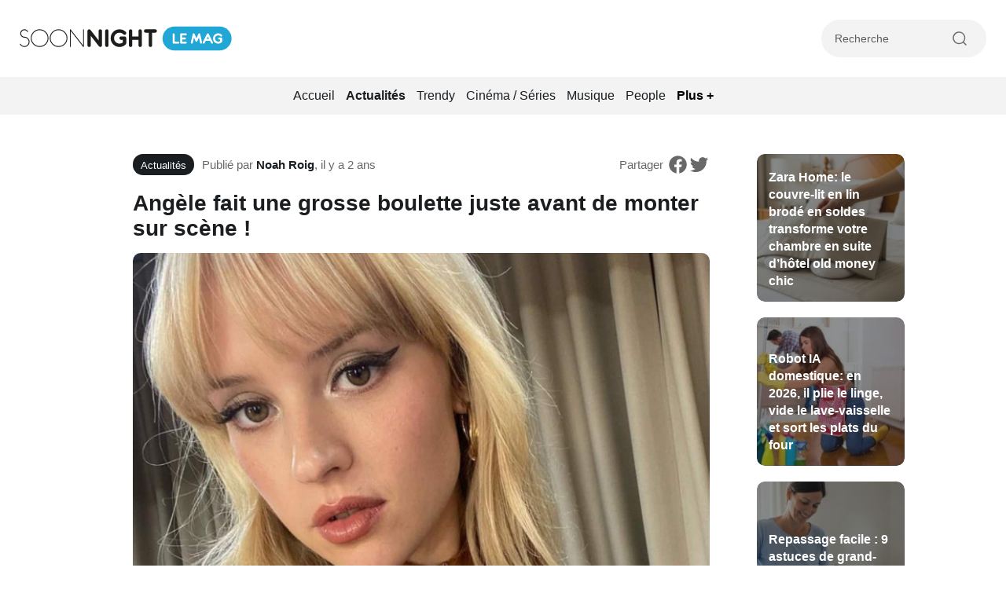

--- FILE ---
content_type: text/css
request_url: https://www.soonnight.com/wp-content/themes/soonnight/dist/mobile.css?ver=1.5.1
body_size: 5198
content:
*{box-sizing:border-box}html{-ms-overflow-style:-ms-autohiding-scrollbar;-webkit-tap-highlight-color:rgba(0,0,0,0)}a{color:#000}a:hover{color:#000}BODY{position:relative;margin:0;padding:0;font-family:Arial,Verdana,sans-serif;max-width:100%;min-width:300px;background-color:#fff;overflow-x:hidden}HR{-webkit-margin-before:0em;-webkit-margin-after:0em;-webkit-margin-start:0em;-webkit-margin-end:0em;border-style:none;border-width:0px}FORM{margin:0px;padding:0px}INPUT:not([type=checkbox]),LABEL,SELECT,BUTTON,TEXTAREA{margin:0;border:0;padding:0;display:inline-block;vertical-align:middle;white-space:normal;background:none;line-height:1;box-shadow:none}TEXTAREA{resize:none}INPUT:focus{outline:0}BUTTON{cursor:pointer}IMG{border:0px;display:block;user-select:none}H1,H2,H3,H4{margin:0px;padding:0px;font-weight:normal;font-size:1em}STRONG,B{font-weight:bold}P{margin:0px}UL{margin:0px;padding:0px;list-style:none}a{text-decoration:none;color:#000;cursor:pointer}a[href],a[onclick],a[popup]{cursor:pointer}a:hover{text-decoration:none;color:#000}:focus{outline:none}::-moz-focus-inner{border:0}INPUT:not([type=checkbox]){border-radius:0;-webkit-appearance:none}INPUT::-ms-clear{display:none}::-webkit-input-placeholder{color:#5e5e5e}:-ms-input-placeholder{color:#5e5e5e}::placeholder{color:#5e5e5e}body.menu-is-open{overflow:hidden}hr{display:block;height:1px;width:100%;background-color:#f3f3f3}.container{max-width:1270px;width:100%;margin:0 auto;padding:0 20px}section{margin:50px 0}@media(max-width: 768px){section{margin:30px 0}}@media(max-width: 576px){[data-resize=active]{display:none !important}}.sticky{position:sticky;top:20px}.mt-2{margin-top:20px}.mb-2{margin-bottom:20px}.center{display:inline-block;width:100%;text-align:center;margin-left:auto;margin-right:auto}.title-lemag{position:relative;display:inline-block;vertical-align:middle;border-radius:50px;background-color:#21a7d5;text-align:center;height:26px;width:75px;margin-right:5px}.title-lemag img{position:absolute;top:50%;left:50%;transform:translate(-50%, -50%);width:55px;height:auto}.title-w{display:inline-block;margin-bottom:30px;padding:10px 10px 10px 15px;background-color:#f3f3f3;border-radius:30px}.title-w .title-icon{position:relative;display:inline-block;vertical-align:middle;border-radius:50px;background-color:#21a7d5;text-align:center;height:26px;width:35px;margin-right:5px}.title-w .title-icon.gray{background-color:#5e5e5e}.title-w .title-icon svg{position:absolute;top:50%;left:50%;transform:translate(-50%, -50%)}.title-w h1,.title-w h3,.title-w .h3{display:inline-block;vertical-align:middle;margin-right:2px;color:#1a1e21;font-weight:700;font-size:1.2rem;line-height:1.5rem}.title-w h1 span,.title-w h3 span,.title-w .h3 span{color:#21a7d5}.title-w .icon-chevron-right{display:inline-block;vertical-align:middle}.result-w{display:inline-block;vertical-align:middle;margin-left:10px}.section-error{display:flex;align-items:center;min-height:calc(100vh - 442px - 48px - 98px)}.section-description{margin-top:15px;margin-bottom:30px;text-align:center;font-size:16px;line-height:22px}.post-author-avatar{display:inline-block;vertical-align:middle}.cta_w{margin-top:20px;text-align:center}.cta_w.left{text-align:left}.cta_w .cta{display:inline-block;padding:12px 25px;font-size:17px;line-height:22px}.cta{display:block;width:auto;padding:12px 20px;margin:10px 0;color:#fff;font-size:1rem;line-height:1.2rem;font-weight:700;border-radius:50px;background-color:#1a1e21;text-align:center;cursor:pointer;word-break:keep-all;transition:color .4s ease-in-out,background-color .4s ease-in-out}.cta svg,.cta span{display:inline-block;vertical-align:middle;margin:0 2px}.cta:hover{color:#f3f3f3;background-color:#21a7d5}.cta.cta-white{padding:12px 15px;color:#5e5e5e;background-color:#fff}.cta.cta-white:hover{color:#21a7d5}.cta.cta-primary{color:#fff;background-color:#21a7d5}.cta.cta-primary:hover{color:#fff;background-color:#1a1e21}.cta.cta-twitter{padding-top:15px;padding-bottom:15px;color:#fff;font-weight:400;background-color:#1a8cd8}.cta.cta-facebook{padding-top:15px;padding-bottom:15px;color:#fff;font-weight:400;background:linear-gradient(45deg, #0062E0, #19AFFF)}.cta.cta-ticket{font-weight:700;color:#fff;background-color:#d50f5f}.row{display:flex;flex-wrap:wrap;margin-right:-10px;margin-left:-10px;justify-content:center}.row.space-between{justify-content:space-between}.row.flex-start{justify-content:flex-start}.row.flex-center{justify-content:center}.col-1,.col-2,.col-3,.col-4,.col-5,.col-6,.col-7,.col-8,.col-9,.col-10,.col-11,.col-12,.col{position:relative;width:100%;padding-right:10px;padding-left:10px}.col-1{flex:0 0 8.333333%;max-width:8.333333%}.col-2{flex:0 0 16.666667%;max-width:16.666667%}.col-3{flex:0 0 25%;max-width:25%}.col-4{flex:0 0 33.333333%;max-width:33.333333%}.col-5{flex:0 0 41.666667%;max-width:41.666667%}.col-6{flex:0 0 50%;max-width:50%}.col-7{flex:0 0 58.333333%;max-width:58.333333%}.col-8{flex:0 0 66.666667%;max-width:66.666667%}.col-9{flex:0 0 75%;max-width:75%}.col-10{flex:0 0 83.333333%;max-width:83.333333%}.col-11{flex:0 0 91.666667%;max-width:91.666667%}.col-12{flex:0 0 100%;max-width:100%}@media(max-width: 1200px){.mt-xl-2{margin-top:2rem}}@media(max-width: 1200px){.col-xl-1{flex:0 0 8.333333%;max-width:8.333333%}.col-xl-2{flex:0 0 16.666667%;max-width:16.666667%}.col-xl-3{flex:0 0 25%;max-width:25%}.col-xl-4{flex:0 0 33.333333%;max-width:33.333333%}.col-xl-5{flex:0 0 41.666667%;max-width:41.666667%}.col-xl-6{flex:0 0 50%;max-width:50%}.col-xl-7{flex:0 0 58.333333%;max-width:58.333333%}.col-xl-8{flex:0 0 66.666667%;max-width:66.666667%}.col-xl-9{flex:0 0 75%;max-width:75%}.col-xl-10{flex:0 0 83.333333%;max-width:83.333333%}.col-xl-11{flex:0 0 91.666667%;max-width:91.666667%}.col-xl-12{flex:0 0 100%;max-width:100%}.order-xl-first{order:-1}.order-xl-last{order:13}.order-xl-0{order:0}.order-xl-1{order:1}.order-xl-2{order:2}.order-xl-3{order:3}.order-xl-4{order:4}.order-xl-5{order:5}.order-xl-6{order:6}.order-xl-7{order:7}.order-xl-8{order:8}.order-xl-9{order:9}.order-xl-10{order:10}.order-xl-11{order:11}.order-xl-12{order:12}}@media(max-width: 992px){.col-lg-1{flex:0 0 8.333333%;max-width:8.333333%}.col-lg-2{flex:0 0 16.666667%;max-width:16.666667%}.col-lg-3{flex:0 0 25%;max-width:25%}.col-lg-4{flex:0 0 33.333333%;max-width:33.333333%}.col-lg-5{flex:0 0 41.666667%;max-width:41.666667%}.col-lg-6{flex:0 0 50%;max-width:50%}.col-lg-7{flex:0 0 58.333333%;max-width:58.333333%}.col-lg-8{flex:0 0 66.666667%;max-width:66.666667%}.col-lg-9{flex:0 0 75%;max-width:75%}.col-lg-10{flex:0 0 83.333333%;max-width:83.333333%}.col-lg-11{flex:0 0 91.666667%;max-width:91.666667%}.col-lg-12{flex:0 0 100%;max-width:100%}.order-lg-first{order:-1}.order-lg-last{order:13}.order-lg-0{order:0}.order-lg-1{order:1}.order-lg-2{order:2}.order-lg-3{order:3}.order-lg-4{order:4}.order-lg-5{order:5}.order-lg-6{order:6}.order-lg-7{order:7}.order-lg-8{order:8}.order-lg-9{order:9}.order-lg-10{order:10}.order-lg-11{order:11}.order-lg-12{order:12}.offset-lg-1{margin-left:8.333333%}.offset-lg-2{margin-left:16.666667%}.offset-lg-3{margin-left:25%}}@media(min-width: 768px)and (max-width: 992px){.d-lg-none{display:none}}@media(max-width: 768px){.col-md-1{flex:0 0 8.333333%;max-width:8.333333%}.col-md-2{flex:0 0 16.666667%;max-width:16.666667%}.col-md-3{flex:0 0 25%;max-width:25%}.col-md-4{flex:0 0 33.333333%;max-width:33.333333%}.col-md-5{flex:0 0 41.666667%;max-width:41.666667%}.col-md-6{flex:0 0 50%;max-width:50%}.col-md-7{flex:0 0 58.333333%;max-width:58.333333%}.col-md-8{flex:0 0 66.666667%;max-width:66.666667%}.col-md-9{flex:0 0 75%;max-width:75%}.col-md-10{flex:0 0 83.333333%;max-width:83.333333%}.col-md-11{flex:0 0 91.666667%;max-width:91.666667%}.col-md-12{flex:0 0 100%;max-width:100%}.order-md-first{order:-1}.order-md-last{order:13}.order-md-0{order:0}.order-md-1{order:1}.order-md-2{order:2}.order-md-3{order:3}.order-md-4{order:4}.order-md-5{order:5}.order-md-6{order:6}.order-md-7{order:7}.order-md-8{order:8}.order-md-9{order:9}.order-md-10{order:10}.order-md-11{order:11}.order-md-12{order:12}}@media(max-width: 576px){.col-sm-1{flex:0 0 8.333333%;max-width:8.333333%}.col-sm-2{flex:0 0 16.666667%;max-width:16.666667%}.col-sm-3{flex:0 0 25%;max-width:25%}.col-sm-4{flex:0 0 33.333333%;max-width:33.333333%}.col-sm-5{flex:0 0 41.666667%;max-width:41.666667%}.col-sm-6{flex:0 0 50%;max-width:50%}.col-sm-7{flex:0 0 58.333333%;max-width:58.333333%}.col-sm-8{flex:0 0 66.666667%;max-width:66.666667%}.col-sm-9{flex:0 0 75%;max-width:75%}.col-sm-10{flex:0 0 83.333333%;max-width:83.333333%}.col-sm-11{flex:0 0 91.666667%;max-width:91.666667%}.col-sm-12{flex:0 0 100%;max-width:100%}.order-sm-first{order:-1}.order-sm-last{order:13}.order-sm-0{order:0}.order-sm-1{order:1}.order-sm-2{order:2}.order-sm-3{order:3}.order-sm-4{order:4}.order-sm-5{order:5}.order-sm-6{order:6}.order-sm-7{order:7}.order-sm-8{order:8}.order-sm-9{order:9}.order-sm-10{order:10}.order-sm-11{order:11}.order-sm-12{order:12}}.order-first{order:-1}.order-last{order:13}.order-0{order:0}.order-1{order:1}.order-2{order:2}.order-3{order:3}.order-4{order:4}.order-5{order:5}.order-6{order:6}.order-7{order:7}.order-8{order:8}.order-9{order:9}.order-10{order:10}.order-11{order:11}.order-12{order:12}.d-none{display:none}.grecaptcha-badge{visibility:hidden}.no-update{text-align:center;margin-top:10px;padding:0 10px;font-size:.9rem;line-height:1.2rem;color:#5e5e5e}.pagination{display:flex;gap:10px;flex-wrap:wrap;justify-content:center;margin-top:40px;text-align:center}.pagination .page-numbers{display:inline-block;vertical-align:middle;padding:10px 16px;margin-bottom:5px;min-width:44px;text-align:center;font-size:15px;line-height:20px;border:2px solid #f3f3f3;border-radius:50px;transition:border-color .4s ease-in-out}.pagination .page-numbers:hover{border-color:rgba(94,94,94,.5)}.pagination .page-numbers.dots{border:none;min-width:auto;padding:10px 5px}.pagination .page-numbers.next,.pagination .page-numbers.prev{font-size:14px;font-weight:700;border:none;padding:10px 10px}.pagination .page-numbers.current{color:#21a7d5;font-weight:700;border-color:#21a7d5;background-color:rgba(33,167,213,.05)}.hidden-fields-container{display:none !important}header{position:relative;padding:25px 0}header .navbar{position:relative;display:flex;flex-wrap:nowrap;justify-content:space-between;align-items:center;background-color:#fff;z-index:10}header .header-brand{display:inline-block;vertical-align:middle}header .header-brand img{height:32px}header .header-brand img.desktop{display:block}header .header-brand img.tablet,header .header-brand img.mobile{display:none}header .header-right{width:210px}header .header-right .header-search-w{padding:10px 10px 10px 15px;width:100%;border-radius:50px;background-color:#f3f3f3;border:2px solid #f3f3f3;cursor:pointer}header .header-right .header-search-w .search{position:relative;height:24px}header .header-right .header-search-w .search .icon-search{position:absolute;right:10px;top:50%;transform:translateY(-50%);width:24px;height:24px;color:#21a7d5;font-weight:700;z-index:2}header .header-right .header-search-w .search .search-input{display:block;height:100%;width:calc(100% - 46px);font-size:.9rem;line-height:1.2rem;overflow:hidden;white-space:nowrap;text-overflow:ellipsis}header .header-right .header-search-w .search [type=submit]{position:absolute;right:10px;top:50%;transform:translateY(-50%);font-size:15px;color:#21a7d5;font-weight:700;opacity:0;background-color:#f3f3f3;z-index:3;padding:5px 3px;cursor:pointer}header .header-left{position:relative;width:210px}header .header-left .header-burger{position:relative;display:inline-block;vertical-align:middle;padding:10px 20px 10px 15px;border-radius:50px;border:2px solid #f3f3f3;cursor:pointer}header .header-left .header-burger .header-burger-label{display:inline-block;vertical-align:middle;margin-left:4px;color:#1a1e21;font-size:1rem;line-height:1.2rem;font-weight:600;text-overflow:ellipsis;overflow:hidden;white-space:nowrap}header .header-left .header-burger:hover .burger_w span{background-color:#21a7d5}header .header-left .header-burger:hover .burger_w span:last-child{width:20px}header .header-left .burger_w{position:relative;display:inline-block;vertical-align:middle;width:30px;margin-right:5px;cursor:pointer}header .header-left .burger_w span{display:block;width:100%;height:2px;background-color:#1a1e21;margin:5px 0;border-radius:3px;transition:width .2s ease-in-out,background-color .2s ease-in-out}header .header-left .header-region{position:relative;display:inline-block;vertical-align:middle;padding:10px 35px 10px 10px;border-radius:50px;border:2px solid #f3f3f3;cursor:pointer}header .header-left .header-region .icon-region{display:inline-block;vertical-align:middle;color:#5e5e5e}header .header-left .header-region .header-region-label{display:inline-block;vertical-align:middle;margin-left:4px;color:#1a1e21;font-size:1rem;line-height:1.2rem;font-weight:600;width:75px;text-overflow:ellipsis;overflow:hidden;white-space:nowrap}header .header-left .header-region .icon-chevron-bottom{position:absolute;right:10px;top:50%;transform:translateY(-50%);font-size:20px}header nav{position:absolute;top:-14px;left:-8px;display:none;width:220px;padding:20px 25px 25px 25px;background-color:#fff;border-radius:10px;border:1px solid #f3f3f3;box-shadow:4px 4px 12px rgba(217,217,217,.5);z-index:3}header nav .nav-close{cursor:pointer;padding:5px 0}header nav .nav-close svg{display:inline-block;vertical-align:middle}header nav .nav-close span{display:inline-block;vertical-align:middle;color:#5e5e5e;text-transform:uppercase;font-size:.8rem;line-height:1rem;font-weight:700}header nav .nav{padding:0 2px}header nav .nav .menu-item{display:block;margin-top:3px}header nav .nav .menu-item a{display:block;width:100%;padding:4px 0;color:#1a1e21;font-size:16px;line-height:20px;transition:color .4s ease-in}header nav .nav .menu-item.current-menu-item a,header nav .nav .menu-item.current-menu-parent a{color:#21a7d5;font-weight:700}header nav .nav .menu-item.current-menu-item a:hover,header nav .nav .menu-item.current-menu-parent a:hover{color:#21a7d5}header nav .nav .menu-item .sub-menu{width:100%;margin-top:4px;margin-bottom:7px}header nav .nav .menu-item .sub-menu.show{visibility:visible;top:100%;opacity:1;transition:opacity .2s ease-in-out}header nav .nav .menu-item .sub-menu .menu-item{display:inline-block;white-space:nowrap}header nav .nav .menu-item .sub-menu .menu-item.current-menu-item a{font-weight:700}header nav .nav .menu-item .sub-menu .menu-item a{color:#1a1e21;font-size:.85rem;line-height:1rem;font-weight:400}.nav-mag{display:none;position:relative;padding:5px 0;text-align:center;background-color:#f3f3f3}.nav-mag ul#nav-mag{display:inline;vertical-align:middle}.nav-mag .nav-mag-plus{position:relative;display:inline-block;vertical-align:middle;padding:4px 5px}.nav-mag .nav-mag-plus .nav-mag-plus-title{font-size:16px;line-height:20px;font-weight:700;cursor:pointer}.nav-mag .nav-mag-secondary{display:none;position:absolute;left:50%;top:100%;transform:translateX(-50%);text-align:left;width:175px;background-color:#f3f3f3;border-radius:0 0 10px 10px;padding:10px;z-index:10}.nav-mag .nav-mag-secondary .menu-item{display:block}.nav-mag .nav-mag-secondary .menu-item a{padding:6px 5px;font-size:14px;line-height:18px}.nav-mag .menu-item{display:inline-block;vertical-align:middle}.nav-mag .menu-item a{display:block;width:100%;padding:9px 5px;color:#1a1e21;font-size:16px;line-height:20px;transition:color .4s ease-in}.nav-mag .menu-item a:hover{color:#21a7d5}.nav-mag .menu-item.current-menu-item a,.nav-mag .menu-item.current-menu-parent a{color:#1a1e21;font-weight:700}.nav-mag .menu-item.current-menu-item a:hover,.nav-mag .menu-item.current-menu-parent a:hover{color:#1a1e21}@media screen and (max-width: 800px){header .header-brand{display:inline-block;vertical-align:middle}header .header-brand img{height:32px}header .header-brand img.desktop,header .header-brand img.mobile{display:none}header .header-brand img.tablet{display:block}header .header-right,header .header-left{width:150px}header .header-left .header-region .header-region-label{display:none}}@media screen and (max-width: 576px){header .burger_w{margin-right:15px}header .header-right .header-search-w{position:absolute;right:0;top:50%;z-index:3;width:67px;transform:translateY(-50%);transition:width .4s ease-in-out}header .header-right .header-search-w .search .search-input{display:none}header .header-right .header-search-w .search .search-submit{display:none}header .header-right .header-search-w.extended{width:calc(100% + 3px)}header .header-left .header-burger{padding:0;border-radius:0;border:none;cursor:pointer}header .header-left .header-burger .header-burger-label{display:none}header .header-brand img{height:50px}.nav-mag .menu-item a{font-size:14px;line-height:18px}}@media screen and (max-width: 400px){header .header-brand img{height:35px}}footer{padding:80px 0;width:calc(100% - 40px);margin:0 auto;border-radius:20px 20px 0 0;background-color:#1a1e21}footer .footer-brand{position:relative;margin-bottom:20px;text-align:left}footer .footer-brand img{position:relative;z-index:1;display:inline-block;max-width:100%;width:auto}footer .footer-brand p{margin-top:10px;color:#fff;font-size:.9rem;line-height:1.5rem}footer .footer-bottom .footer-copyright{display:block;font-weight:400;font-size:.75rem;line-height:1.1rem;color:#f3f3f3}footer .footer-bottom .footer-legal{display:block;font-weight:400;font-size:.85rem;line-height:1.1rem;color:#f3f3f3}footer .footer-bottom .footer-legal .menu .menu-item{display:block;margin-bottom:5px}footer .footer-bottom .footer-legal .menu .menu-item:last-child{margin-right:0}footer .footer-bottom .footer-legal .menu .menu-item a{display:inline-block;padding:4px 0;color:#f3f3f3;transition:color .4s ease-in-out}footer .footer-bottom .footer-legal .menu .menu-item a:hover{color:#5e5e5e}footer .footer-bottom .footer-dev{display:inline-block;vertical-align:middle;font-weight:400;font-size:11px;line-height:17px;color:#5e5e5e}footer .footer-bottom .footer-dev a{color:#5e5e5e;transition:color .4s ease-in-out}footer .footer-bottom .footer-dev a:hover{color:#fff}footer .footer-menu{margin-bottom:20px}footer .footer-menu .menu-item{margin-bottom:0}footer .footer-menu .menu-item a{display:inline-block;padding:5px 0;font-weight:400;font-size:1rem;line-height:1.4rem;color:#fff;transition:color .4s ease-in-out}footer .footer-menu .menu-item a:hover{color:#21a7d5}@media(max-width: 992px){footer{padding-bottom:50px}footer .footer-menu{margin-top:20px;margin-bottom:0}}@media(max-width: 768px){footer{padding-top:50px}}@media(max-width: 576px){footer .footer-bottom{margin-bottom:10px}footer .footer-bottom .footer-copyright,footer .footer-bottom .footer-legal,footer .footer-bottom .footer-dev{display:block;margin-bottom:10px}}ul#breadcrumbs li{display:inline-block;vertical-align:middle}ul#breadcrumbs li a{font-size:.95rem;line-height:1.1rem;text-transform:capitalize;transition:color .4s ease-in-out}ul#breadcrumbs li a:hover{color:#21a7d5}ul#breadcrumbs li.breadcrumb-separator{font-size:.75rem;line-height:1rem;color:#5e5e5e;opacity:.5;transform:translateY(1px)}@media(max-width: 768px){ul#breadcrumbs li a{font-size:.8rem;line-height:1.1rem}ul#breadcrumbs li.breadcrumb-separator{font-size:.7rem;line-height:1rem}}@media(max-width: 650px){.place-content ul#breadcrumbs{padding:0 15px}}@media screen and (max-width: 768px){.single-post section{margin-top:0}}.post-article .row{margin-bottom:20px}.post-top{display:flex;align-items:center;justify-content:space-between;gap:6px 20px;margin-bottom:10px}.post-top .post-top-left{display:flex;align-items:center;flex-wrap:nowrap}.post-category{display:inline-block;vertical-align:middle;width:auto;padding:6px 10px 4px 10px;margin-right:10px;color:#fff;font-size:.8rem;line-height:1.1rem;border-radius:20px;background-color:#1a1e21;transition:background-color .4s ease-in-out;z-index:2}.post-category:hover{color:#fff;background-color:#21a7d5}.post-infos{display:inline-block;vertical-align:middle;color:#686868;font-weight:400;font-size:15px;line-height:19px}.post-infos a{color:#197ea1}.post-infos a b{font-weight:600}.post-infos a:hover{color:#1a1e21}.post-infos b{color:#1a1e21}.post-infos span{display:inline-block;word-break:keep-all}.post-share{display:flex;justify-content:flex-end;align-items:center;gap:2px;text-align:right}.post-share .post-share-label{display:inline-block;vertical-align:middle;margin-right:5px;color:#686868;font-size:15px;line-height:19px}.post-share .post-share-icon{display:inline-block;vertical-align:middle;color:#686868;font-size:25px;line-height:25px;transition:color .4s ease-in-out}.post-share .post-share-icon svg{display:block;width:27px}.post-share .post-share-icon:hover{color:#1a1e21}h1{font-weight:700;font-size:32px;line-height:40px;color:#1a1e21}h3,.h3{color:#1a1e21;font-weight:700;font-size:1.2rem;line-height:1.5rem}.post-thumbnail{position:relative;display:block;width:100%;margin-bottom:20px;border-radius:10px;overflow:hidden}.post-thumbnail img{height:auto;width:100%}.post-content{position:relative;display:flex;flex-direction:column;margin:0 auto;padding:0 40px 40px;max-width:100%;border-radius:10px;background-color:#fff;z-index:2}.post-content h1{margin-top:10px;margin-bottom:15px;font-size:1.75rem;line-height:2rem}.post-content .post-text{font-size:16px;line-height:24px}.post-content .post-chapeau{margin-bottom:10px;font-weight:700;font-size:18px;line-height:27px;color:#197ea1}.post-content .post-sidebar{width:300px;flex-basis:300px;flex-grow:0;flex-shrink:0}.content textarea{margin-bottom:10px;width:100%;border:1px solid #f3f3f3;padding:10px}.content blockquote{margin-left:0;padding-left:20px;margin-bottom:10px;width:100%}.content figure{margin-left:0;margin-right:0}.content h2{color:#197ea1;font-size:1.3rem;line-height:1.7rem;margin-top:25px;margin-bottom:15px;font-weight:700}.content h3,.content .h3{font-size:1.15rem;line-height:1.4rem;margin-top:20px;margin-bottom:15px;font-weight:700}.content ul,.content ol{list-style:initial;padding-left:25px}.content p{margin-bottom:10px;line-height:1.4rem;text-align:justify;word-break:break-word}.content a{color:#197ea1;font-weight:700}.content a:hover{color:#21a7d5}.content img{margin-bottom:10px;height:auto;max-width:100%}.content pre{width:100%;white-space:pre-wrap}.content .wp-caption{display:block;width:100% !important;margin:30px auto}.content .wp-caption img{margin:0 auto}.content .wp-caption.aligncenter img{margin:0 auto}.content .wp-caption.alignright img{margin-right:0}.content .wp-caption .wp-caption-text{margin-top:10px;text-align:center;font-size:13px;line-height:17px;color:#5e5e5e}.content .post-tag{display:flex;align-items:center;margin-top:30px;font-size:15px;line-height:20px}.content .post-tag a{display:inline-block;padding:8px 8px;color:#5e5e5e}.content .post-tag span{display:inline-block;margin-right:10px;color:#5e5e5e}.content .post-author{display:flex;flex-wrap:nowrap;gap:15px;margin-top:30px;padding:20px;border-radius:10px;background-color:#f3f3f3}.content .post-author .post-author-avatar{width:32px;flex-basis:32px}.content .post-author .post-author-avatar img{margin:0}.content .post-author .post-author-infos{padding-top:6px;flex-basis:calc(100% - 32px)}.content .post-author .post-author-infos .post-author-name{font-weight:700;font-size:15px;line-height:20px}.content .post-author .post-author-infos p{margin-top:4px;margin-bottom:0;font-size:14px;line-height:19px}@media screen and (max-width: 992px){.post-content{padding:0 30px 30px;margin-top:0}}@media screen and (max-width: 768px){.post-article .row{margin-bottom:15px}.post-top{flex-direction:column;text-align:center}.post-top .post-share{display:none}h1{font-size:20px;line-height:30px;text-align:center}.post-thumbnail-border{padding:0}.post-thumbnail-border .post-thumbnail{padding-top:56.25%}.content p{font-size:1rem;line-height:1.5rem;word-break:break-word}.content h2{font-size:1.1rem;line-height:1.5rem}.post-content{display:block;padding:0 0 15px}.post-content h1{font-size:20px;line-height:30px;text-align:center}.post-content .post-text{width:100%;margin-bottom:30px;padding-right:0}.post-sidebar{display:none}}@media screen and (max-width: 576px){.post-article .row{margin-bottom:10px}.post-infos{display:block;margin-top:15px}.post-category{margin-right:0;padding:8px 12px 6px 12px;font-size:13px;line-height:17px}.post-content h1{font-size:18px;line-height:28px}.post-content .post-text{font-size:17px;line-height:25px}.post-content .post-text .post-chapeau{margin-top:20px;margin-bottom:20px;font-size:15px;line-height:22px}.post-content .post-text h2,.post-content .post-text h3,.post-content .post-text .h3{font-size:23px;line-height:30px;margin-top:30px;margin-bottom:20px;font-weight:700}.content .post-author{flex-wrap:wrap;gap:7px}.content .post-author .post-author-infos{flex-basis:100%;padding-top:0}}.article-card{position:relative;display:block;width:100%;margin-bottom:20px;border-radius:10px;background-color:#fff;overflow:hidden}.article-card:hover .card-thumbnail img{transform:translate(-50%, -50%) scale(1.1) rotate(1deg)}.article-card:hover .card-title *{color:#21a7d5}.article-card:hover h2{color:#21a7d5}.article-card.article-card-dark .card-thumbnail{background-color:#1a1e21}.article-card.article-card-dark .card-thumbnail img{opacity:.5}.article-card .post-category{position:absolute;top:15px;left:15px;background-color:rgba(26,30,33,.5)}.article-card .post-category:hover{background-color:#21a7d5}.article-card .card-thumbnail{position:relative;display:block;width:100%;height:0;padding-top:100%;border-radius:10px;overflow:hidden}.article-card .card-thumbnail img{position:absolute;top:50%;left:50%;transform:translate(-50%, -50%);width:auto;height:100%;min-width:100%;transition:transform .4s ease-in-out}.article-card .card-text{display:block;margin-top:10px}.article-card .card-text .card-date{margin-bottom:5px;color:#5e5e5e;font-size:.85rem;line-height:1.2rem;font-weight:600}.article-card .card-text h2{font-weight:700;transition:color .4s ease-in-out}.article-card .card-text p{margin-top:5px;font-size:.8rem;line-height:1.2rem;color:#5e5e5e;font-weight:400}.article-card .card-title{position:absolute;bottom:15px;left:15px;display:block;width:calc(100% - 30px);padding:10px 15px;border-radius:5px;background-color:#fff}.article-card .card-title.transparent{padding:0;border-radius:0;background-color:rgba(0,0,0,0)}.article-card .card-title.transparent *{color:#fff}.article-card .card-title h2{transition:color .4s ease-in-out}.article-card .card-title *{font-size:16px;line-height:22px;color:#000;font-weight:700;text-align:left;transition:color .4s ease-in-out}.article-card .card-title .card-date{margin-bottom:5px;color:#5e5e5e;font-size:.85rem;line-height:1.2rem;font-weight:600}.article-card .card-title p{margin-top:5px;font-size:.8rem;line-height:1.2rem;color:#5e5e5e;font-weight:400}.article-card .card-lieu{display:block;margin-top:4px;padding:4px 0;color:#135f7a;font-size:.9rem;line-height:1.2rem;font-weight:600}.card-pass{display:inline-block;margin-top:2px;padding:4px 10px 5px;color:#21a7d5;border-radius:5px;background-color:rgba(33,167,213,.1)}.card-pass svg{display:inline-block;vertical-align:middle}.card-pass span{vertical-align:middle;font-size:14px}@media(min-width: 768px)and (max-width: 992px){.article-card.article-first .card-thumbnail{padding-top:calc(200% + 20px)}}.category-card{position:relative;display:block;width:100%;margin-bottom:20px;border-radius:10px;background-color:#fff;overflow:hidden;background-position:center center;background-size:cover;background-repeat:no-repeat}.category-card .category-card-cover{position:absolute;top:0;left:0;width:100%;height:100%;background-color:#1a1e21;opacity:.8;z-index:1;transition:opacity .4s ease-in-out}.category-card .category-card-content{position:relative;padding:55px 20px 35px;text-align:center;z-index:2}.category-card .category-card-content .category-card-title{color:#fff;font-size:1rem;line-height:1.3rem;font-weight:700;text-shadow:0 0 5px #1a1e21}.category-card svg{display:inline-block;margin:0 auto;opacity:.5;transform:translateY(-2px);transition:transform .4s ease-in-out}.category-card:hover .category-card-cover{opacity:.4}.category-card:hover svg{transform:translateY(0px)}@media(max-width: 576px){.article-card .card-title *{font-size:15px;line-height:19px}.article-card .card-text p{margin-top:7px}.article-card .card-text.card-text-small p{display:none}}.video-wrapper{width:100%;position:relative;padding-top:56.25%;height:0;margin:14px 0;overflow:hidden}.video-wrapper iframe,.video-wrapper object,.video-wrapper embed{position:absolute;top:0;left:0;width:100%;height:100%}.iframe_container{position:relative;width:100%;height:0;padding-bottom:56.25%}.iframe_container iframe{position:absolute;top:0;left:0;width:100%;height:100%}.sidebar-bloc{text-align:center;margin-bottom:30px}.sidebar-bloc h4{margin-bottom:10px;font-weight:700;text-align:center}.sidebar-bloc .article-card .card-thumbnail{background-color:#1a1e21}.sidebar-bloc .article-card .card-thumbnail img{opacity:.5}.sidebar-bloc.widget_recent_entries ul li{margin-bottom:0;padding:15px;border-radius:0;border-left:1px solid #f3f3f3;border-right:1px solid #f3f3f3;border-top:1px solid #f3f3f3}.sidebar-bloc.widget_recent_entries ul li a{display:block;font-size:14px;line-height:20px;font-weight:700;color:#1a1e21;transition:color .4s ease-in-out}.sidebar-bloc.widget_recent_entries ul li a:hover{color:#21a7d5}.sidebar-bloc.widget_recent_entries ul li .post-date{font-size:12px;line-height:15px;color:#5e5e5e}.sidebar-bloc.widget_recent_entries ul li:last-child{border-bottom:1px solid #f3f3f3}.sidebar-bloc .title-lemag{display:inline-block;margin:0 auto 20px}


--- FILE ---
content_type: image/svg+xml
request_url: https://www.soonnight.com/wp-content/themes/soonnight/img/logo-soonnight-le-mag-desktop.svg
body_size: 3872
content:
<svg width="321" height="38" viewBox="0 0 321 38" fill="none" xmlns="http://www.w3.org/2000/svg">
<path d="M302.404 0.843796H234.286C224.239 0.843796 216.094 8.97263 216.094 19C216.094 29.0274 224.239 37.1562 234.286 37.1562H302.404C312.451 37.1562 320.596 29.0274 320.596 19C320.596 8.9726 312.451 0.843796 302.404 0.843796Z" fill="#21A7D5"/>
<path d="M14.9372 24.113C14.9372 26.2452 14.1792 28.0638 12.6638 29.5683C11.1484 31.0734 9.32862 31.8257 7.20317 31.8257C5.8199 31.8257 4.52795 31.4775 3.32732 30.7812C2.12609 30.0842 1.17996 29.1466 0.488321 27.9666C0.425002 27.8414 0.393951 27.7217 0.393951 27.6087C0.393951 27.1822 0.626527 26.9689 1.09168 26.9689C1.2932 26.9689 1.47524 27.0813 1.63902 27.3061C1.76444 27.5054 1.97205 27.8056 2.26125 28.2048C3.53128 29.7281 5.17879 30.4889 7.20317 30.4889C8.96392 30.4889 10.4726 29.8624 11.7305 28.6083C12.9877 27.3541 13.6166 25.849 13.6166 24.0929C13.6166 22.3375 12.9877 20.833 11.7305 19.5788C10.4726 18.3247 8.96697 17.6976 7.21291 17.6976C5.45886 17.6976 3.96538 17.0802 2.7331 15.8443C1.50021 14.6096 0.884673 13.1264 0.884673 11.3958C0.884673 9.66529 1.50021 8.18266 2.7331 6.94673C3.96538 5.71141 5.4552 5.09406 7.20317 5.09406C9.60503 5.09406 11.4218 6.13554 12.6547 8.21912C12.7302 8.33153 12.7679 8.45123 12.7679 8.57641C12.7679 9.00357 12.5347 9.21685 12.0696 9.21685C11.9064 9.21685 11.6172 8.97987 11.202 8.50592C10.6863 7.89525 10.2084 7.44621 9.76881 7.1594C9.02664 6.6739 8.17122 6.43024 7.20317 6.43024C5.8199 6.43024 4.64119 6.91939 3.66644 7.89768C2.6917 8.87597 2.20463 10.0487 2.20463 11.4153C2.20463 12.7824 2.6917 13.9552 3.66644 14.9335C4.64119 15.9118 5.8199 16.4003 7.20317 16.4003C9.32862 16.4003 11.1484 17.1532 12.6638 18.6577C14.1792 20.1628 14.9372 21.9808 14.9372 24.113Z" fill="#1D1D1B"/>
<path d="M43.6073 18.4596C43.6073 22.1497 42.2995 25.2997 39.684 27.9101C37.0684 30.5205 33.9122 31.8257 30.2153 31.8257C26.5179 31.8257 23.3617 30.5205 20.7461 27.9101C18.1306 25.2997 16.8228 22.1497 16.8228 18.4596C16.8228 14.77 18.1306 11.62 20.7461 9.00965C23.3617 6.39925 26.5179 5.09406 30.2153 5.09406C33.9122 5.09406 37.0684 6.39925 39.684 9.00965C42.2995 11.62 43.6073 14.77 43.6073 18.4596ZM42.2873 18.4596C42.2873 15.1395 41.1086 12.3042 38.7506 9.95513C36.3926 7.60541 33.5475 6.43024 30.2153 6.43024C26.8826 6.43024 24.0375 7.60541 21.6801 9.95513C19.3221 12.3042 18.1434 15.1395 18.1434 18.4596C18.1434 21.7809 19.3221 24.6155 21.6801 26.9652C24.0375 29.3143 26.8826 30.4889 30.2153 30.4889C33.5475 30.4889 36.3926 29.3143 38.7506 26.9652C41.1086 24.6155 42.2873 21.7809 42.2873 18.4596Z" fill="#1D1D1B"/>
<path d="M72.2786 18.4596C72.2786 22.1497 70.9708 25.2997 68.3553 27.9101C65.7397 30.5205 62.5835 31.8257 58.8866 31.8257C55.1898 31.8257 52.0324 30.5205 49.418 27.9101C46.8013 25.2997 45.4947 22.1497 45.4947 18.4596C45.4947 14.77 46.8013 11.62 49.418 9.00965C52.0324 6.39925 55.1898 5.09406 58.8866 5.09406C62.5835 5.09406 65.7397 6.39925 68.3553 9.00965C70.9708 11.62 72.2786 14.77 72.2786 18.4596ZM70.9586 18.4596C70.9586 15.1395 69.7799 12.3042 67.4213 9.95513C65.0639 7.60541 62.2182 6.43024 58.8866 6.43024C55.5539 6.43024 52.7094 7.60541 50.3508 9.95513C47.9934 12.3042 46.8146 15.1395 46.8146 18.4596C46.8146 21.7809 47.9934 24.6155 50.3508 26.9652C52.7094 29.3143 55.5539 30.4889 58.8866 30.4889C62.2182 30.4889 65.0639 29.3143 67.4213 26.9652C69.7799 24.6155 70.9586 21.7809 70.9586 18.4596Z" fill="#1D1D1B"/>
<path d="M97.197 31.167C97.197 31.6063 96.9693 31.8257 96.5151 31.8257C96.313 31.8257 96.1182 31.7139 95.9294 31.4897L77.3904 7.67589V31.167C77.3904 31.6063 77.1712 31.8257 76.7304 31.8257C76.2908 31.8257 76.0704 31.6063 76.0704 31.167V5.75273C76.0704 5.31341 76.2933 5.09406 76.7402 5.09406C76.9374 5.09406 77.1298 5.20708 77.3149 5.43251L95.8759 29.2445V5.75273C95.8759 5.31341 96.0963 5.09406 96.5358 5.09406C96.9766 5.09406 97.197 5.31341 97.197 5.75273V31.167Z" fill="#1D1D1B"/>
<path d="M124.528 29.271C124.528 30.0061 124.274 30.6217 123.766 31.1167C123.259 31.6122 122.637 31.8597 121.9 31.8597C121.132 31.8597 120.394 31.4065 119.69 30.4999L107.706 15.1088V29.2653C107.706 30.0129 107.466 30.6268 106.984 31.1069C106.505 31.5877 105.889 31.8277 105.143 31.8277C104.395 31.8277 103.781 31.5882 103.3 31.1087C102.82 30.6291 102.579 30.0169 102.579 29.271V7.68277C102.579 6.94771 102.833 6.33211 103.343 5.83655C103.852 5.34155 104.476 5.09406 105.215 5.09406C105.987 5.09406 106.726 5.53761 107.434 6.42471L119.401 21.8112V7.68334C119.401 6.93685 119.642 6.32468 120.121 5.84512C120.603 5.36556 121.217 5.12606 121.964 5.12606C122.711 5.12606 123.326 5.36556 123.806 5.84512C124.287 6.32468 124.528 6.93685 124.528 7.68277V29.271Z" fill="#1D1D1B"/>
<path d="M134.461 29.2693C134.461 30.0158 134.221 30.6285 133.74 31.1081C133.26 31.5876 132.645 31.8277 131.898 31.8277C131.15 31.8277 130.536 31.5876 130.055 31.1081C129.575 30.6285 129.334 30.0158 129.334 29.2693V7.68389C129.334 6.93797 129.575 6.32523 130.055 5.84509C130.536 5.36553 131.15 5.12604 131.898 5.12604C132.645 5.12604 133.26 5.36553 133.74 5.84509C134.221 6.32523 134.461 6.93797 134.461 7.68389V29.2693Z" fill="#1D1D1B"/>
<path d="M184.845 29.2693C184.845 30.0158 184.605 30.6285 184.124 31.1081C183.644 31.5876 183.029 31.8277 182.282 31.8277C181.534 31.8277 180.92 31.5876 180.439 31.1081C179.959 30.6285 179.718 30.0158 179.718 29.2693V21.035H170.427V29.2693C170.427 30.0158 170.186 30.6285 169.705 31.1081C169.225 31.5876 168.61 31.8277 167.863 31.8277C167.115 31.8277 166.501 31.5876 166.02 31.1081C165.54 30.6285 165.3 30.0158 165.3 29.2693V7.68389C165.3 6.93797 165.54 6.32523 166.02 5.84509C166.501 5.36553 167.115 5.12604 167.863 5.12604C168.61 5.12604 169.225 5.36553 169.705 5.84509C170.186 6.32523 170.427 6.93797 170.427 7.68389V15.9187H179.718V7.68389C179.718 6.93797 179.959 6.32523 180.439 5.84509C180.92 5.36553 181.534 5.12604 182.282 5.12604C183.029 5.12604 183.644 5.36553 184.124 5.84509C184.605 6.32523 184.845 6.93797 184.845 7.68389V29.2693Z" fill="#1D1D1B"/>
<path d="M207.594 7.68389C207.594 8.43038 207.353 9.04312 206.873 9.52268C206.392 10.0022 205.778 10.2423 205.03 10.2423H200.384V29.2693C200.384 30.0158 200.144 30.6285 199.664 31.1081C199.183 31.5876 198.569 31.8277 197.821 31.8277C197.073 31.8277 196.459 31.5876 195.979 31.1081C195.498 30.6285 195.257 30.0158 195.257 29.2693V10.2423H190.611C189.863 10.2423 189.25 10.0022 188.77 9.52268C188.289 9.04312 188.048 8.43038 188.048 7.68389C188.048 6.93797 188.289 6.32523 188.77 5.84509C189.25 5.36553 189.863 5.12604 190.611 5.12604H205.03C205.778 5.12604 206.392 5.36553 206.873 5.84509C207.353 6.32523 207.594 6.93797 207.594 7.68389Z" fill="#1D1D1B"/>
<path d="M158.7 15.9186C158.691 15.9186 158.685 15.9227 158.676 15.9227C158.668 15.9227 158.661 15.9185 158.652 15.9185H153.556C152.809 15.9185 152.195 16.1585 151.714 16.6387C151.233 17.1175 150.993 17.7315 150.993 18.4769C150.993 19.2233 151.233 19.8361 151.714 20.3163C152.195 20.7951 152.809 21.0353 153.556 21.0353H156.136V24.968C154.694 26.1301 153.001 26.7114 151.057 26.7114C148.772 26.7114 146.825 25.9089 145.218 24.305C143.611 22.7006 142.807 20.7577 142.807 18.4765C142.807 16.1959 143.611 14.2531 145.218 12.6487C146.825 11.0442 148.772 10.2422 151.057 10.2422C152.948 10.2422 154.624 10.8127 156.088 11.953C156.483 12.2833 156.75 12.5183 156.889 12.6566C157.508 13.1791 158.106 13.4403 158.684 13.4403C159.378 13.4403 159.99 13.1763 160.517 12.6487C161.047 12.121 161.311 11.5113 161.311 10.8179C161.311 9.95419 160.66 9.01679 159.356 8.00386C156.889 6.08509 154.123 5.12604 151.057 5.12604C147.351 5.12604 144.195 6.42631 141.589 9.02702C138.983 11.6284 137.68 14.7778 137.68 18.4765C137.68 22.1758 138.983 25.3253 141.589 27.9266C144.195 30.5273 147.351 31.8277 151.057 31.8277C154.102 31.8277 156.868 30.8685 159.356 28.9497C160.627 27.9689 161.263 27.0309 161.263 26.1352V18.4765C161.263 17.7306 161.023 17.1179 160.541 16.6378C160.062 16.1581 159.446 15.9186 158.7 15.9186Z" fill="#1D1D1B"/>
<path d="M241.396 25.2912C241.396 25.7262 241.256 26.0833 240.976 26.3629C240.696 26.6426 240.337 26.7823 239.902 26.7823H232.898C232.5 26.7823 232.151 26.6332 231.852 26.335C231.553 26.0367 231.404 25.6889 231.404 25.2912V12.7094C231.404 12.2745 231.544 11.9172 231.824 11.6377C232.104 11.358 232.462 11.2182 232.898 11.2182C233.334 11.2182 233.692 11.358 233.972 11.6377C234.252 11.9172 234.392 12.2745 234.392 12.7094V23.7999H239.902C240.337 23.7999 240.696 23.9398 240.976 24.2194C241.256 24.4989 241.396 24.8564 241.396 25.2912Z" fill="white"/>
<path d="M252.789 12.7091C252.789 13.144 252.649 13.5012 252.368 13.7809C252.088 14.0604 251.73 14.2002 251.294 14.2002H245.785V17.5088H249.894C250.329 17.5088 250.687 17.6486 250.968 17.9282C251.248 18.2078 251.388 18.5651 251.388 18.9999C251.388 19.435 251.248 19.7922 250.968 20.0717C250.687 20.3514 250.329 20.4912 249.894 20.4912H245.785V23.8183H251.294C251.73 23.8183 252.088 23.9582 252.368 24.2377C252.649 24.5173 252.789 24.8747 252.789 25.3095C252.789 25.7445 252.647 26.1017 252.364 26.3813C252.08 26.6609 251.721 26.8007 251.285 26.8007L244.291 26.7914C243.892 26.7914 243.544 26.6423 243.245 26.3437C242.946 26.0453 242.797 25.6971 242.797 25.2993V12.7099C242.797 12.3121 242.946 11.964 243.245 11.6656C243.544 11.3672 243.892 11.2179 244.291 11.2179H251.294C251.73 11.2179 252.088 11.3577 252.368 11.6374C252.649 11.9169 252.789 12.2742 252.789 12.7091Z" fill="white"/>
<path d="M275.966 25.3467C275.966 25.7631 275.815 26.1064 275.513 26.3767C275.21 26.647 274.848 26.7821 274.424 26.7821C273.652 26.7821 273.178 26.394 273.004 25.6175L271.206 17.5395L268.944 22.8211C268.607 23.604 268.112 23.9955 267.459 23.9955C266.805 23.9955 266.31 23.604 265.974 22.8211L263.702 17.5404L261.914 25.6175C261.739 26.394 261.266 26.7821 260.493 26.7821C260.076 26.7821 259.714 26.647 259.409 26.3767C259.104 26.1064 258.951 25.7631 258.951 25.3468C258.951 25.2349 258.967 25.1077 258.998 24.9648L261.744 12.6252C261.787 12.4188 261.887 12.1436 262.042 11.7997C262.335 11.3996 262.754 11.1993 263.302 11.1993C263.924 11.1993 264.396 11.5819 264.72 12.3469L267.461 18.7191L270.182 12.3442C270.506 11.581 270.983 11.1993 271.612 11.1993C272.161 11.1993 272.582 11.3984 272.875 11.7962C272.987 11.9454 273.086 12.219 273.174 12.6168L275.92 24.9645C275.95 25.1075 275.966 25.2348 275.966 25.3467Z" fill="white"/>
<path d="M304.809 17.5065C304.804 17.5065 304.801 17.5088 304.796 17.5088C304.791 17.5088 304.787 17.5064 304.782 17.5064H301.807C301.371 17.5064 301.013 17.6465 300.732 17.9268C300.451 18.2062 300.311 18.5646 300.311 18.9996C300.311 19.4353 300.451 19.7929 300.732 20.0732C301.013 20.3527 301.371 20.4929 301.807 20.4929H303.313V22.7882C302.471 23.4665 301.483 23.8057 300.349 23.8057C299.015 23.8057 297.879 23.3374 296.941 22.4013C296.003 21.4648 295.533 20.3308 295.533 18.9994C295.533 17.6683 296.003 16.5344 296.941 15.598C297.879 14.6615 299.015 14.1934 300.349 14.1934C301.452 14.1934 302.431 14.5264 303.285 15.192C303.516 15.3847 303.671 15.5219 303.752 15.6026C304.114 15.9076 304.463 16.06 304.8 16.06C305.205 16.06 305.562 15.9059 305.87 15.598C306.179 15.29 306.333 14.9341 306.333 14.5294C306.333 14.0253 305.953 13.4782 305.192 12.887C303.752 11.7671 302.138 11.2074 300.349 11.2074C298.185 11.2074 296.344 11.9663 294.823 13.4842C293.302 15.0025 292.541 16.8407 292.541 18.9994C292.541 21.1585 293.302 22.9968 294.823 24.515C296.344 26.0329 298.185 26.7919 300.349 26.7919C302.126 26.7919 303.74 26.2321 305.192 25.1122C305.934 24.5397 306.305 23.9923 306.305 23.4694V18.9994C306.305 18.5641 306.165 18.2064 305.884 17.9263C305.604 17.6463 305.245 17.5065 304.809 17.5065Z" fill="white"/>
<path d="M292.541 25.3374C292.541 25.7475 292.382 26.094 292.065 26.3767C291.748 26.6595 291.384 26.8007 290.973 26.8007C290.395 26.8007 289.965 26.5208 289.685 25.9611L287.995 22.5881H281.438L279.746 25.9611C279.466 26.5208 279.039 26.8007 278.467 26.8007C278.057 26.8007 277.693 26.6595 277.375 26.3767C277.058 26.094 276.899 25.7475 276.899 25.3374C276.899 25.0952 276.958 24.8561 277.077 24.6198L283.259 12.299C283.626 11.566 284.112 11.1993 284.716 11.1993C285.326 11.1993 285.814 11.566 286.182 12.299L292.354 24.6198C292.479 24.8685 292.541 25.1077 292.541 25.3374ZM286.501 19.6058L284.719 16.0487L282.934 19.6058H286.501Z" fill="white"/>
</svg>
